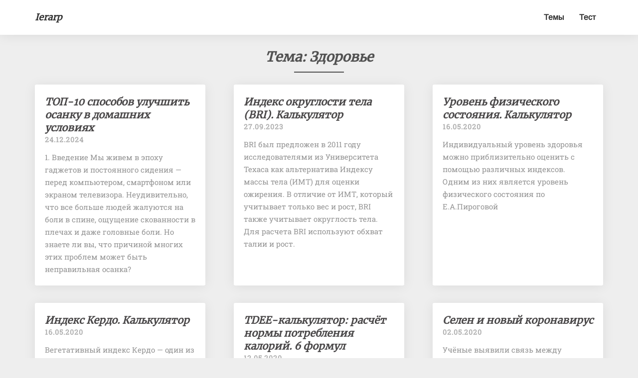

--- FILE ---
content_type: text/html; charset=UTF-8
request_url: https://ierarp.ru/tag/zdorove/
body_size: 9451
content:
<!DOCTYPE html>
<html xmlns="http://www.w3.org/1999/xhtml" lang="ru-RU">
<head>
  <meta charset="UTF-8" />
  <meta name="viewport" content="width=device-width" />
  <link rel="profile" href="http://gmpg.org/xfn/11" />
  <link rel="pingback" href="https://ierarp.ru/xmlrpc.php" />

  <title>здоровье | ierarp</title>

<!-- All in One SEO Pack 3.1.1 от Michael Torbert из Semper Fi Web Design[283,313] -->
<link rel="next" href="https://ierarp.ru/tag/zdorove/page/2/" />

<link rel="canonical" href="https://ierarp.ru/tag/zdorove/" />
<!-- All in One SEO Pack -->
<link rel='dns-prefetch' href='//cdn.jsdelivr.net' />
<link rel='dns-prefetch' href='//s.w.org' />
<link rel="alternate" type="application/rss+xml" title="ierarp &raquo; Лента" href="https://ierarp.ru/feed/" />
<link rel="alternate" type="application/rss+xml" title="ierarp &raquo; Лента комментариев" href="https://ierarp.ru/comments/feed/" />
<link rel="alternate" type="application/rss+xml" title="ierarp &raquo; Лента метки здоровье" href="https://ierarp.ru/tag/zdorove/feed/" />
		<script type="text/javascript">
			window._wpemojiSettings = {"baseUrl":"https:\/\/s.w.org\/images\/core\/emoji\/11\/72x72\/","ext":".png","svgUrl":"https:\/\/s.w.org\/images\/core\/emoji\/11\/svg\/","svgExt":".svg","source":{"concatemoji":"https:\/\/ierarp.ru\/wp-includes\/js\/wp-emoji-release.min.js?ver=4.9.28"}};
			!function(e,a,t){var n,r,o,i=a.createElement("canvas"),p=i.getContext&&i.getContext("2d");function s(e,t){var a=String.fromCharCode;p.clearRect(0,0,i.width,i.height),p.fillText(a.apply(this,e),0,0);e=i.toDataURL();return p.clearRect(0,0,i.width,i.height),p.fillText(a.apply(this,t),0,0),e===i.toDataURL()}function c(e){var t=a.createElement("script");t.src=e,t.defer=t.type="text/javascript",a.getElementsByTagName("head")[0].appendChild(t)}for(o=Array("flag","emoji"),t.supports={everything:!0,everythingExceptFlag:!0},r=0;r<o.length;r++)t.supports[o[r]]=function(e){if(!p||!p.fillText)return!1;switch(p.textBaseline="top",p.font="600 32px Arial",e){case"flag":return s([55356,56826,55356,56819],[55356,56826,8203,55356,56819])?!1:!s([55356,57332,56128,56423,56128,56418,56128,56421,56128,56430,56128,56423,56128,56447],[55356,57332,8203,56128,56423,8203,56128,56418,8203,56128,56421,8203,56128,56430,8203,56128,56423,8203,56128,56447]);case"emoji":return!s([55358,56760,9792,65039],[55358,56760,8203,9792,65039])}return!1}(o[r]),t.supports.everything=t.supports.everything&&t.supports[o[r]],"flag"!==o[r]&&(t.supports.everythingExceptFlag=t.supports.everythingExceptFlag&&t.supports[o[r]]);t.supports.everythingExceptFlag=t.supports.everythingExceptFlag&&!t.supports.flag,t.DOMReady=!1,t.readyCallback=function(){t.DOMReady=!0},t.supports.everything||(n=function(){t.readyCallback()},a.addEventListener?(a.addEventListener("DOMContentLoaded",n,!1),e.addEventListener("load",n,!1)):(e.attachEvent("onload",n),a.attachEvent("onreadystatechange",function(){"complete"===a.readyState&&t.readyCallback()})),(n=t.source||{}).concatemoji?c(n.concatemoji):n.wpemoji&&n.twemoji&&(c(n.twemoji),c(n.wpemoji)))}(window,document,window._wpemojiSettings);
		</script>
		<style type="text/css">
img.wp-smiley,
img.emoji {
	display: inline !important;
	border: none !important;
	box-shadow: none !important;
	height: 1em !important;
	width: 1em !important;
	margin: 0 .07em !important;
	vertical-align: -0.1em !important;
	background: none !important;
	padding: 0 !important;
}
</style>
<link rel='stylesheet' id='bootstrap-css'  href='https://ierarp.ru/wp-content/themes/noteblog/css/bootstrap.css?ver=4.9.28' type='text/css' media='all' />
<link rel='stylesheet' id='noteblog-style-css'  href='https://ierarp.ru/wp-content/themes/noteblog/style.css?ver=4.9.28' type='text/css' media='all' />
<style id='noteblog-style-inline-css' type='text/css'>
	/* Color Scheme */

	/* Accent Color */
	a,a:visited,a:active,a:hover,a:focus,#secondary .widget #recentcomments a, #secondary .widget .rsswidget {
		color: #4dbf99;
	}

	@media (min-width:767px) {
		.dropdown-menu > .active > a, .dropdown-menu > .active > a:hover, .dropdown-menu > .active > a:focus {	    
			background-color: #4dbf99 !important;
			color:#fff !important;
		}
		.dropdown-menu .current-menu-item.current_page_item a, .dropdown-menu .current-menu-item.current_page_item a:hover, .dropdown-menu .current-menu-item.current_page_item a:active, .dropdown-menu .current-menu-item.current_page_item a:focus {
			background: #4dbf99 !important;
			color:#fff !important
		}
	}
	@media (max-width:767px) {
		.dropdown-menu .current-menu-item.current_page_item a, .dropdown-menu .current-menu-item.current_page_item a:hover, .dropdown-menu .current-menu-item.current_page_item a:active, .dropdown-menu .current-menu-item.current_page_item a:focus, .dropdown-menu > .active > a, .dropdown-menu > .active > a:hover, .dropdown-menu > .active > a:focus, .navbar-default .navbar-nav .open .dropdown-menu > li.active > a {
			border-left: 3px solid #4dbf99;
		}
	}
	.btn, .btn-default:visited, .btn-default:active:hover, .btn-default.active:hover, .btn-default:active:focus, .btn-default.active:focus, .btn-default:active.focus, .btn-default.active.focus {
		background: #4dbf99;
	}
	.cat-links a, .tags-links a {
		color: #4dbf99;
	}
	.navbar-default .navbar-nav > li > .dropdown-menu > li > a:hover, .navbar-default .navbar-nav > li > .dropdown-menu > li > a:focus {
		color: #fff;
		background-color: #4dbf99;
	}
	h5.entry-date a:hover {
		color: #4dbf99;
	}
	#respond input#submit {
		background-color: #4dbf99;
		background: #4dbf99;
	}
	blockquote {
		border-left: 5px solid #4dbf99;
	}
	.entry-title a:hover,.entry-title a:focus{
		color: #4dbf99;
	}
	.entry-header .entry-meta::after{
		background: #4dbf99;
	}
	.readmore-btn, .readmore-btn:visited, .readmore-btn:active, .readmore-btn:hover, .readmore-btn:focus {
		background: #4dbf99;
	}
	.post-password-form input[type="submit"],.post-password-form input[type="submit"]:hover,.post-password-form input[type="submit"]:focus,.post-password-form input[type="submit"]:active,.search-submit,.search-submit:hover,.search-submit:focus,.search-submit:active {
		background-color: #4dbf99;
		background: #4dbf99;
		border-color: #4dbf99;
	}
	.fa {
		color: #4dbf99;
	}
	.btn-default{
		border-bottom: 1px solid #4dbf99;
	}
	.btn-default:hover, .btn-default:focus{
		border-bottom: 1px solid #4dbf99;
		background-color: #4dbf99;
	}
	.nav-previous:hover, .nav-next:hover{
		border: 1px solid #4dbf99;
		background-color: #4dbf99;
	}
	.next-post a:hover,.prev-post a:hover{
		color: #4dbf99;
	}
	.posts-navigation .next-post a:hover .fa, .posts-navigation .prev-post a:hover .fa{
		color: #4dbf99;
	}
	#secondary .widget a:hover,	#secondary .widget a:focus{
		color: #4dbf99;
	}
	#secondary .widget_calendar tbody a {
		background-color: #4dbf99;
		color: #fff;
		padding: 0.2em;
	}
	#secondary .widget_calendar tbody a:hover{
		background-color: #4dbf99;
		color: #fff;
		padding: 0.2em;
	}	
</style>
<link rel='stylesheet' id='font-awesome-css'  href='https://ierarp.ru/wp-content/themes/noteblog/font-awesome/css/font-awesome.min.css?ver=4.9.28' type='text/css' media='all' />
<link rel='stylesheet' id='noteblog-font1-css'  href='https://cdn.jsdelivr.net/npm/@fontsource/arimo@5.0.3/index.min.css' type='text/css' media='all' />
<link rel='stylesheet' id='noteblog-font2-css'  href='https://cdn.jsdelivr.net/npm/@fontsource/merriweather@5.0.3/index.min.css' type='text/css' media='all' />
<link rel='stylesheet' id='noteblog-font3-css'  href='https://cdn.jsdelivr.net/npm/@fontsource/roboto-slab@5.0.3/index.min.css' type='text/css' media='all' />
<link rel='stylesheet' id='fancybox-css'  href='https://ierarp.ru/wp-content/plugins/easy-fancybox/fancybox/jquery.fancybox-1.3.8.min.css?ver=1.6.2' type='text/css' media='screen' />
<script type='text/javascript' src='https://ierarp.ru/wp-includes/js/jquery/jquery.js?ver=1.12.4'></script>
<script type='text/javascript' src='https://ierarp.ru/wp-includes/js/jquery/jquery-migrate.min.js?ver=1.4.1'></script>
<!--[if lt IE 9]>
<script type='text/javascript' src='https://ierarp.ru/wp-content/themes/noteblog/js/html5shiv.js?ver=3.7.3'></script>
<![endif]-->
<link rel='https://api.w.org/' href='https://ierarp.ru/wp-json/' />
<link rel="EditURI" type="application/rsd+xml" title="RSD" href="https://ierarp.ru/xmlrpc.php?rsd" />
<link rel="wlwmanifest" type="application/wlwmanifest+xml" href="https://ierarp.ru/wp-includes/wlwmanifest.xml" /> 
<meta name="generator" content="WordPress 4.9.28" />

	<style type="text/css">
		.site-header { background: ; }
		.footer-widgets h3 { color: ; }
		.site-footer { background: ; }
		.footer-widget-wrapper { background: ; }
		.copy-right-section { color: ; }
		#secondary h3.widget-title, #secondary h4.widget-title { color: ; }
		.secondary-inner { background: ; }
		#secondary .widget a, #secondary .widget a:focus, #secondary .widget a:hover, #secondary .widget a:active, #secondary .widget #recentcomments a, #secondary .widget #recentcomments a:focus, #secondary .widget #recentcomments a:hover, #secondary .widget #recentcomments a:active, #secondary .widget .rsswidget, #secondary .widget .rsswidget:focus, #secondary .widget .rsswidget:hover, #secondary .widget .rsswidget:active { color: ; }
		.navbar-default,.navbar-default li>.dropdown-menu, .navbar-default .navbar-nav .open .dropdown-menu > .active > a, .navbar-default .navbar-nav .open .dr { background-color: ; }
		.home .lh-nav-bg-transform li>.dropdown-menu:after { border-bottom-color: ; }
		.navbar-default .navbar-nav>li>a, .navbar-default li>.dropdown-menu>li>a, .navbar-default .navbar-nav>li>a:hover, .navbar-default .navbar-nav>li>a:focus, .navbar-default .navbar-nav>li>a:active, .navbar-default .navbar-nav>li>a:visited, .navbar-default .navbar-nav > .open > a, .navbar-default .navbar-nav > .open > a:hover, .navbar-default .navbar-nav > .open > a:focus { color: ; }
		.navbar-default .navbar-brand, .navbar-default .navbar-brand:hover, .navbar-default .navbar-brand:focus { color: ; }
		h1.entry-title, .entry-header .entry-title a, .page .container article h2, .page .container article h3, .page .container article h4, .page .container article h5, .page .container article h6, .single article h1, .single article h2, .single article h3, .single article h4, .single article h5, .single article h6, .page .container article h1, .single article h1, .single h2.comments-title, .single .comment-respond h3#reply-title, .page h2.comments-title, .page .comment-respond h3#reply-title { color: ; }
		.single .entry-content, .page .entry-content, .single .entry-summary, .page .entry-summary, .page .post-feed-wrapper p, .single .post-feed-wrapper p, .single .post-comments, .page .post-comments, .single .post-comments p, .page .post-comments p, .single .next-article a p, .single .prev-article a p, .page .next-article a p, .page .prev-article a p, .single thead, .page thead { color: ; }
		.page .container .entry-date, .single-post .container .entry-date, .single .comment-metadata time, .page .comment-metadata time { color: ; }
		.top-widgets { background: ; }
		.top-widgets h3 { color: ; }
		.top-widgets, .top-widgets p { color: ; }
		.bottom-widgets { background: ; }
		.bottom-widgets h3 { color: ; }
		.frontpage-site-title, .frontpage-site-title:hover, .frontpage-site-title:active, .frontpage-site-title:focus { color: ; }
		.frontpage-site-description, .frontpage-site-description:focus, .frontpage-site-description:hover, .frontpage-site-description:active { color: ; }
		.bottom-widgets, .bottom-widgets p { color: ; }
		.footer-widgets, .footer-widgets p { color: ; }
		.home .lh-nav-bg-transform .navbar-nav>li>a, .home .lh-nav-bg-transform .navbar-nav>li>a:hover, .home .lh-nav-bg-transform .navbar-nav>li>a:active, .home .lh-nav-bg-transform .navbar-nav>li>a:focus, .home .lh-nav-bg-transform .navbar-nav>li>a:visited { color: ; }
		.home .lh-nav-bg-transform.navbar-default .navbar-brand, .home .lh-nav-bg-transform.navbar-default .navbar-brand:hover, .home .lh-nav-bg-transform.navbar-default .navbar-brand:active, .home .lh-nav-bg-transform.navbar-default .navbar-brand:focus, .home .lh-nav-bg-transform.navbar-default .navbar-brand:hover { color: ; }
		#secondary h4.widget-title { background-color: ; }
		.navbar-default .navbar-nav > .active > a, .navbar-default .navbar-nav > .active > a:hover, .navbar-default .navbar-nav > .active > a:focus{color: ; }
		#secondary, #secondary .widget, #secondary p{color: ; }
		.footer-widgets, .footer-widgets p{color: ; }
		.footer-widgets a, .footer-widgets li a{color: ; }
		.copy-right-section{border-top: 1px solid ; }
		.copy-right-section{border-top: 1px solid ; }
		.single .entry-content a, .page .entry-content a, .single .post-comments a, .page .post-comments a, .single .next-article a, .single .prev-article a, .page .next-article a, .page .prev-article a {color: ; }
		.single .post-content, .page .post-content, .single .comments-area, .page .comments-area, .single .post-comments, .page .single-post-content, .single .post-comments .comments-area, .page .post-comments .comments-area, .single .next-article a, .single .prev-article a, .page .next-article a, .page .prev-article a, .page .post-comments {background: ; }
		.article-grid-container article{background: ; }
		.article-grid-container .post-feed-wrapper p{color: ; }
		.post-feed-wrapper .entry-header .entry-title a{color: ; }
		.article-grid-container h5.entry-date, .article-grid-container h5.entry-date a{color: ; }
		.article-grid-container .post-thumbnail-wrap .entry-date{color: ; }
		.blog .next-post a, .blog .prev-post a{background: ; }
		.blog .next-post a, .blog .prev-post a, .blog .next-post a i.fa, .blog .prev-post a i.fa, .blog .posts-navigation .next-post a:hover .fa, .blog .posts-navigation .prev-post a:hover .fa{color: ; }
		@media (max-width:767px){	
		.home .lh-nav-bg-transform { background-color:  !important; }
		.navbar-default .navbar-nav .open .dropdown-menu>li>a, .navbar-default .navbar-nav .open .dropdown-menu>li>a, .navbar-default .navbar-nav .open .dropdown-menu>li>a,.navbar-default .navbar-nav .open .dropdown-menu>li>a,:focus, .navbar-default .navbar-nav .open .dropdown-menu>li>a,:visited, .home .lh-nav-bg-transform .navbar-nav>li>a, .home .lh-nav-bg-transform .navbar-nav>li>a:hover, .home .lh-nav-bg-transform .navbar-nav>li>a:visited, .home .lh-nav-bg-transform .navbar-nav>li>a:focus, .home .lh-nav-bg-transform .navbar-nav>li>a:active, .navbar-default .navbar-nav .open .dropdown-menu>li>a:active, .navbar-default .navbar-nav .open .dropdown-menu>li>a:focus, .navbar-default .navbar-nav .open .dropdown-menu>li>a:hover, .navbar-default .navbar-nav .open .dropdown-menu>li>a:visited, .navbar-default .navbar-nav .open .dropdown-menu > .active > a, .navbar-default .navbar-nav .open .dropdown-menu > .active > a:hover, .navbar-default .navbar-nav .open .dropdown-menu > .active > a:focus, .navbar-default .navbar-nav .open .dropdown-menu > .active > a:active, .navbar-default .navbar-nav .open .dropdown-menu > .active > a:hover {color: ; }
		.home .lh-nav-bg-transform.navbar-default .navbar-brand, .home .lh-nav-bg-transform.navbar-default .navbar-brand:hover, .home .lh-nav-bg-transform.navbar-default .navbar-brand:focus, .home .lh-nav-bg-transform.navbar-default .navbar-brand:active { color: ; }
		.navbar-default .navbar-toggle .icon-bar, .navbar-default .navbar-toggle:focus .icon-bar, .navbar-default .navbar-toggle:hover .icon-bar{ background-color: ; }
		.navbar-default .navbar-nav .open .dropdown-menu > li > a {border-left-color: ; }
		}
	</style>
		<style type="text/css" id="noteblog-header-css">
					.site-header {
					background: url(https://ierarp.ru/wp-content/uploads/2018/04/background6.jpg) no-repeat scroll top;
											background-size: cover;
						background-position:top;
									}

				@media (min-width: 768px) and (max-width: 1024px){
					.site-header {
													background-size: cover;
							background-position:top;
										
					}
				}

				@media (max-width: 767px) {
					.site-header {
													background-size: cover;
							background-position:top;
										
					}
				}
				@media (max-width: 359px) {
					.site-header {
													background-size: cover;
							background-position:top;
												
					}
					
				}
				.site-header{
					-webkit-box-shadow: 0px 0px 2px 1px rgba(182,182,182,0.3);
			    	-moz-box-shadow: 0px 0px 2px 1px rgba(182,182,182,0.3);
			    	-o-box-shadow: 0px 0px 2px 1px rgba(182,182,182,0.3);
			    	box-shadow: 0px 0px 2px 1px rgba(182,182,182,0.3);
				}
  
		.site-title,
		.site-description {
			color: #fff;
		}
		.site-title::after{
			background: #fff;
			content:"";       
		}
	
	</style>
	
<!-- Easy FancyBox 1.6.2 using FancyBox 1.3.8 - RavanH (http://status301.net/wordpress-plugins/easy-fancybox/) -->
<script type="text/javascript">
/* <![CDATA[ */
var fb_timeout = null;
var fb_opts = { 'overlayShow' : true, 'hideOnOverlayClick' : true, 'showCloseButton' : true, 'margin' : 20, 'centerOnScroll' : true, 'enableEscapeButton' : true, 'autoScale' : true };
var easy_fancybox_handler = function(){
	/* IMG */
	var fb_IMG_select = 'a[href*=".jpg"]:not(.nolightbox,li.nolightbox>a), area[href*=".jpg"]:not(.nolightbox), a[href*=".jpeg"]:not(.nolightbox,li.nolightbox>a), area[href*=".jpeg"]:not(.nolightbox), a[href*=".png"]:not(.nolightbox,li.nolightbox>a), area[href*=".png"]:not(.nolightbox), a[href*=".webp"]:not(.nolightbox,li.nolightbox>a), area[href*=".webp"]:not(.nolightbox)';
	jQuery(fb_IMG_select).addClass('fancybox image');
	var fb_IMG_sections = jQuery('div.gallery ');
	fb_IMG_sections.each(function() { jQuery(this).find(fb_IMG_select).attr('rel', 'gallery-' + fb_IMG_sections.index(this)); });
	jQuery('a.fancybox, area.fancybox, li.fancybox a').fancybox( jQuery.extend({}, fb_opts, { 'transitionIn' : 'elastic', 'easingIn' : 'easeOutBack', 'transitionOut' : 'elastic', 'easingOut' : 'easeInBack', 'opacity' : false, 'hideOnContentClick' : false, 'titleShow' : true, 'titlePosition' : 'over', 'titleFromAlt' : true, 'showNavArrows' : true, 'enableKeyboardNav' : true, 'cyclic' : false }) );
}
var easy_fancybox_auto = function(){
	/* Auto-click */
	setTimeout(function(){jQuery('#fancybox-auto').trigger('click')},1000);
}
/* ]]> */
</script>
  <script src="https://cdn.jsdelivr.net/npm/apexcharts"></script>
</head>

<body class="archive tag tag-zdorove tag-14">
  <div id="page" class="hfeed site">
    <header id="masthead">
      <nav class="navbar lh-nav-bg-transform navbar-default navbar-fixed-top navbar-left"> 
        <!-- Brand and toggle get grouped for better mobile display --> 
        <div class="container" id="navigation_menu">
          <div class="navbar-header"> 
                        <button type="button" class="navbar-toggle" data-toggle="collapse" data-target=".navbar-ex1-collapse"> 
              <span class="sr-only">Toggle Navigation</span> 
              <span class="icon-bar"></span> 
              <span class="icon-bar"></span> 
              <span class="icon-bar"></span> 
            </button> 
                        <a href="https://ierarp.ru/">
              <div class="navbar-brand">ierarp</div>            </a>
          </div> 
          <div class="collapse navbar-collapse navbar-ex1-collapse"><ul id="menu-top" class="nav navbar-nav"><li id="menu-item-89" class="menu-item menu-item-type-post_type menu-item-object-page menu-item-89"><a title="Темы" href="https://ierarp.ru/temy/">Темы</a></li>
<li id="menu-item-9" class="menu-item menu-item-type-post_type menu-item-object-page menu-item-9"><a title="Тест" href="https://ierarp.ru/test/">Тест</a></li>
</ul></div>
          </div><!--#container-->
        </nav>
        
  </header>    

<div id="content" class="site-content"><div class="container">
	<div class="row">
		

		
			<header class="archive-page-header">
				<h3 class="archive-page-title">Тема: здоровье</h3>			</header><!-- .page-header -->

			<div id="primary" class="col-md-12 content-area">
				<main id="main" class="site-main" role="main">
					<div class="article-grid-container">
												
							
<article id="post-514"  class="post-content post-514 post type-post status-publish format-standard hentry category-bez-rubriki tag-zdorove">
	<div class="row post-feed-wrapper">
		
<div class="col-md-12">
	<div class="blog-feed-contant">
		<header class="entry-header">	
					
<span class="screen-reader-text">ТОП-10 способов улучшить осанку в домашних условиях</span>

	<h2 class="entry-title">
		<a href="https://ierarp.ru/top-10-sposobov-uluchshit-osanku-v-domashnix-usloviyax/" rel="bookmark">ТОП-10 способов улучшить осанку в домашних условиях</a>
	</h2>

		<div class="entry-meta">
		<h5 class="entry-date"><time class="entry-date" datetime="2024-12-24T23:50:14+00:00">24.12.2024 </time></h5>
	</div><!-- .entry-meta -->
</header><!-- .entry-header -->
<a href="https://ierarp.ru/top-10-sposobov-uluchshit-osanku-v-domashnix-usloviyax/" class="no-decoration">
	<div class="entry-summary">
		<p>1. Введение Мы живем в эпоху гаджетов и постоянного сидения — перед компьютером, смартфоном или экраном телевизора. Неудивительно, что все больше людей жалуются на боли в спине, ощущение скованности в плечах и даже головные боли. Но знаете ли вы, что причиной многих этих проблем может быть неправильная осанка?</p>
	</div><!-- .entry-summary -->	
</a>	   	
</div>
</div>
</div>
</article><!-- #post-## -->

							
							
<article id="post-468"  class="post-content post-468 post type-post status-publish format-standard hentry category-bez-rubriki tag-bri tag-zdorove tag-kalkulyator">
	<div class="row post-feed-wrapper">
		
<div class="col-md-12">
	<div class="blog-feed-contant">
		<header class="entry-header">	
					
<span class="screen-reader-text">Индекс округлости тела (BRI). Калькулятор</span>

	<h2 class="entry-title">
		<a href="https://ierarp.ru/indeks-okruglosti-tela-bri-kalkulyator/" rel="bookmark">Индекс округлости тела (BRI). Калькулятор</a>
	</h2>

		<div class="entry-meta">
		<h5 class="entry-date"><time class="entry-date" datetime="2023-09-27T23:00:34+00:00">27.09.2023 </time></h5>
	</div><!-- .entry-meta -->
</header><!-- .entry-header -->
<a href="https://ierarp.ru/indeks-okruglosti-tela-bri-kalkulyator/" class="no-decoration">
	<div class="entry-summary">
		<p>BRI был предложен в 2011 году исследователями из Университета Техаса как альтернатива Индексу массы тела (ИМТ) для оценки ожирения. В отличие от ИМТ, который учитывает только вес и рост, BRI также учитывает округлость тела. Для расчета BRI используют обхват талии и рост.</p>
	</div><!-- .entry-summary -->	
</a>	   	
</div>
</div>
</div>
</article><!-- #post-## -->

							
							
<article id="post-379"  class="post-content post-379 post type-post status-publish format-standard hentry category-bez-rubriki tag-zdorove tag-kalkulyator tag-medicina">
	<div class="row post-feed-wrapper">
		
<div class="col-md-12">
	<div class="blog-feed-contant">
		<header class="entry-header">	
					
<span class="screen-reader-text">Уровень физического состояния. Калькулятор</span>

	<h2 class="entry-title">
		<a href="https://ierarp.ru/uroven-fizicheskogo-sostoyaniya-kalkulyator/" rel="bookmark">Уровень физического состояния. Калькулятор</a>
	</h2>

		<div class="entry-meta">
		<h5 class="entry-date"><time class="entry-date" datetime="2020-05-16T23:13:44+00:00">16.05.2020 </time></h5>
	</div><!-- .entry-meta -->
</header><!-- .entry-header -->
<a href="https://ierarp.ru/uroven-fizicheskogo-sostoyaniya-kalkulyator/" class="no-decoration">
	<div class="entry-summary">
		<p>Индивидуальный уровень здоровья можно приблизительно оценить с помощью различных индексов. Одним из них является уровень физического состояния по Е.А.Пироговой</p>
	</div><!-- .entry-summary -->	
</a>	   	
</div>
</div>
</div>
</article><!-- #post-## -->

							
							
<article id="post-377"  class="post-content post-377 post type-post status-publish format-standard hentry category-bez-rubriki tag-zdorove tag-kalkulyator tag-sistema-krovoobrashheniya">
	<div class="row post-feed-wrapper">
		
<div class="col-md-12">
	<div class="blog-feed-contant">
		<header class="entry-header">	
					
<span class="screen-reader-text">Индекс Кердо. Калькулятор</span>

	<h2 class="entry-title">
		<a href="https://ierarp.ru/indeks-kerdo-kalkulyator/" rel="bookmark">Индекс Кердо. Калькулятор</a>
	</h2>

		<div class="entry-meta">
		<h5 class="entry-date"><time class="entry-date" datetime="2020-05-16T22:08:45+00:00">16.05.2020 </time></h5>
	</div><!-- .entry-meta -->
</header><!-- .entry-header -->
<a href="https://ierarp.ru/indeks-kerdo-kalkulyator/" class="no-decoration">
	<div class="entry-summary">
		<p>Вегетативный индекс Кердо &#8212; один из наиболее простых показателей функционального состояния вегетативной нервной системы. Он показывает соотношение возбудимости ее симпатического и парасимпатического отделов.</p>
	</div><!-- .entry-summary -->	
</a>	   	
</div>
</div>
</div>
</article><!-- #post-## -->

							
							
<article id="post-367"  class="post-content post-367 post type-post status-publish format-standard hentry category-bez-rubriki tag-zdorove tag-kalkulyator">
	<div class="row post-feed-wrapper">
		
<div class="col-md-12">
	<div class="blog-feed-contant">
		<header class="entry-header">	
					
<span class="screen-reader-text">TDEE-калькулятор: расчёт нормы потребления калорий. 6 формул</span>

	<h2 class="entry-title">
		<a href="https://ierarp.ru/tdee-kalkulyator-raschyot-normy-potrebleniya-kalorij-6-formul/" rel="bookmark">TDEE-калькулятор: расчёт нормы потребления калорий. 6 формул</a>
	</h2>

		<div class="entry-meta">
		<h5 class="entry-date"><time class="entry-date" datetime="2020-05-12T23:40:36+00:00">12.05.2020 </time></h5>
	</div><!-- .entry-meta -->
</header><!-- .entry-header -->
<a href="https://ierarp.ru/tdee-kalkulyator-raschyot-normy-potrebleniya-kalorij-6-formul/" class="no-decoration">
	<div class="entry-summary">
		<p>Чтобы набирать мышечную массу или сбрасывать вес &#8212; нужно знать своё нормальное потребление калорий для поддержания веса. Эта цифра зависит от параметров тела и физической активности.</p>
	</div><!-- .entry-summary -->	
</a>	   	
</div>
</div>
</div>
</article><!-- #post-## -->

							
							
<article id="post-347"  class="post-content post-347 post type-post status-publish format-standard hentry category-bez-rubriki tag-zdorove tag-koronavirus tag-medicina tag-regiony">
	<div class="row post-feed-wrapper">
		
<div class="col-md-12">
	<div class="blog-feed-contant">
		<header class="entry-header">	
					
<span class="screen-reader-text">Селен и новый коронавирус</span>

	<h2 class="entry-title">
		<a href="https://ierarp.ru/selen-i-novyj-koronavirus/" rel="bookmark">Селен и новый коронавирус</a>
	</h2>

		<div class="entry-meta">
		<h5 class="entry-date"><time class="entry-date" datetime="2020-05-02T00:17:20+00:00">02.05.2020 </time></h5>
	</div><!-- .entry-meta -->
</header><!-- .entry-header -->
<a href="https://ierarp.ru/selen-i-novyj-koronavirus/" class="no-decoration">
	<div class="entry-summary">
		<p>Учёные выявили связь между селеном в рационе питания и процессом выздоровления от COVID-19. Что это значит?</p>
	</div><!-- .entry-summary -->	
</a>	   	
</div>
</div>
</div>
</article><!-- #post-## -->

							
							
<article id="post-260"  class="post-content post-260 post type-post status-publish format-standard hentry category-bez-rubriki tag-dannye tag-zdorove tag-statistika">
	<div class="row post-feed-wrapper">
		
<div class="col-md-12">
	<div class="blog-feed-contant">
		<header class="entry-header">	
					
<span class="screen-reader-text">Летальность в российских больницах</span>

	<h2 class="entry-title">
		<a href="https://ierarp.ru/letalnost-v-rossijskix-bolnicax/" rel="bookmark">Летальность в российских больницах</a>
	</h2>

		<div class="entry-meta">
		<h5 class="entry-date"><time class="entry-date" datetime="2020-02-19T17:53:09+00:00">19.02.2020 </time></h5>
	</div><!-- .entry-meta -->
</header><!-- .entry-header -->
<a href="https://ierarp.ru/letalnost-v-rossijskix-bolnicax/" class="no-decoration">
	<div class="entry-summary">
		<p>Летальность в российских больницах по последним данным составляет около 2%.</p>
	</div><!-- .entry-summary -->	
</a>	   	
</div>
</div>
</div>
</article><!-- #post-## -->

							
							
<article id="post-239"  class="post-content post-239 post type-post status-publish format-standard hentry category-bez-rubriki tag-dokazatelnaya-medicina tag-zdorove tag-medicina">
	<div class="row post-feed-wrapper">
		
<div class="col-md-12">
	<div class="blog-feed-contant">
		<header class="entry-header">	
					
<span class="screen-reader-text">Ингавирин. Может ли он помочь?</span>

	<h2 class="entry-title">
		<a href="https://ierarp.ru/ingavirin/" rel="bookmark">Ингавирин. Может ли он помочь?</a>
	</h2>

		<div class="entry-meta">
		<h5 class="entry-date"><time class="entry-date" datetime="2020-02-01T23:07:58+00:00">01.02.2020 </time></h5>
	</div><!-- .entry-meta -->
</header><!-- .entry-header -->
<a href="https://ierarp.ru/ingavirin/" class="no-decoration">
	<div class="entry-summary">
		<p>Одним из крайне раскрученных препаратов от вируса гриппа, аденовируса, коронавируса и других вирусов является Ингавирин. Реклама утверждает, что Ингавирин эффективен в борьбе с этими вирусами, а также является иммуномодулирующим и противовоспалительным средством. Более того, он находится в списке ЖНВЛП, утверждаемом правительством. Посмотрим так ли это на самом деле.</p>
	</div><!-- .entry-summary -->	
</a>	   	
</div>
</div>
</div>
</article><!-- #post-## -->

							
							
<article id="post-234"  class="post-content post-234 post type-post status-publish format-standard hentry category-bez-rubriki tag-zdorove tag-karta">
	<div class="row post-feed-wrapper">
		
<div class="col-md-12">
	<div class="blog-feed-contant">
		<header class="entry-header">	
					
<span class="screen-reader-text">Карта распространения коронавируса 2019-nCoV</span>

	<h2 class="entry-title">
		<a href="https://ierarp.ru/karta-rasprostraneniya-koronavirusa-2019-ncov/" rel="bookmark">Карта распространения коронавируса 2019-nCoV</a>
	</h2>

		<div class="entry-meta">
		<h5 class="entry-date"><time class="entry-date" datetime="2020-01-27T22:45:57+00:00">27.01.2020 </time></h5>
	</div><!-- .entry-meta -->
</header><!-- .entry-header -->
<a href="https://ierarp.ru/karta-rasprostraneniya-koronavirusa-2019-ncov/" class="no-decoration">
	<div class="entry-summary">
		<p>Вирусологи создали карту, которая показывает распространение нового китайского коронавируса 2019-nCoV в реальном времени</p>
	</div><!-- .entry-summary -->	
</a>	   	
</div>
</div>
</div>
</article><!-- #post-## -->

							
							
<article id="post-138"  class="post-content post-138 post type-post status-publish format-standard hentry category-bez-rubriki tag-zdorove tag-kalkulyator">
	<div class="row post-feed-wrapper">
		
<div class="col-md-12">
	<div class="blog-feed-contant">
		<header class="entry-header">	
					
<span class="screen-reader-text">Калькулятор жира в организме</span>

	<h2 class="entry-title">
		<a href="https://ierarp.ru/kalkulyator-zhira-v-organizme/" rel="bookmark">Калькулятор жира в организме</a>
	</h2>

		<div class="entry-meta">
		<h5 class="entry-date"><time class="entry-date" datetime="2018-08-28T23:55:29+00:00">28.08.2018 </time></h5>
	</div><!-- .entry-meta -->
</header><!-- .entry-header -->
<a href="https://ierarp.ru/kalkulyator-zhira-v-organizme/" class="no-decoration">
	<div class="entry-summary">
		<p>Недавно учёными была получена и проверена на 3500 добровольцах новая формула расчёта жира в организме.</p>
	</div><!-- .entry-summary -->	
</a>	   	
</div>
</div>
</div>
</article><!-- #post-## -->

							
								<nav class="navigation posts-navigation">
		<h2 class="screen-reader-text">Навигация по записям</h2>
		<div class="nav-links">

			<div class="row">
				<div class="col-md-6"></div>			

					
				<div class="col-md-6 prev-post">		
					<a href="https://ierarp.ru/tag/zdorove/page/2/" >Предыдущие <i class="fa fa-long-arrow-right"></i></a>				</div>
							</div>		
		</div><!-- .nav-links -->
	</nav><!-- .navigation -->
	
											</div>
				</main><!-- #main -->
			</div><!-- #primary -->
		</div> <!--.row-->            
	</div><!--.container-->
	
</div><!-- #content -->

	
<footer id="colophon" class="site-footer">
	<div class="row site-info">
		<div class="copy-right-section">
		&copy; 2025 ierarp <a href="https://fastvps.ru/c_65021c287889a1f4ede0e77dfa910510">Работает на хостинге FASTVPS</a>
		</div>
	</div><!-- .site-info -->
</footer><!-- #colophon -->
</div><!-- #page -->

<script type='text/javascript' src='https://ierarp.ru/wp-content/themes/noteblog/js/bootstrap.js?ver=4.9.28'></script>
<script type='text/javascript' src='https://ierarp.ru/wp-content/themes/noteblog/js/skip-link-focus-fix.js?ver=20130115'></script>
<script type='text/javascript' src='https://ierarp.ru/wp-includes/js/wp-embed.min.js?ver=4.9.28'></script>
<script type='text/javascript' src='https://ierarp.ru/wp-content/plugins/easy-fancybox/fancybox/jquery.fancybox-1.3.8.min.js?ver=1.6.2'></script>
<script type='text/javascript' src='https://ierarp.ru/wp-content/plugins/easy-fancybox/js/jquery.easing.min.js?ver=1.4.0'></script>
<script type='text/javascript' src='https://ierarp.ru/wp-content/plugins/easy-fancybox/js/jquery.mousewheel.min.js?ver=3.1.13'></script>
<script type="text/javascript">
jQuery(document).on('ready post-load', function(){ jQuery('.nofancybox,a.pin-it-button,a[href*="pinterest.com/pin/create"]').addClass('nolightbox'); });
jQuery(document).on('ready post-load',easy_fancybox_handler);
jQuery(document).on('ready',easy_fancybox_auto);</script>

<script src="https://cdnjs.cloudflare.com/ajax/libs/jquery/3.4.1/jquery.min.js"></script>
<script type="text/javascript" >
$(document).ready(function() {
	if($('.chart').length > 0)
	{
		$('.chart').each(function(index) {
			var dataxs = $(this).attr('data-x');
			var datax = dataxs.split(';');
			var datays = $(this).attr('data-y');
			var datay = datays.split(';');
			
			var datay2 = null;
			if($(this).attr('data-y2'))
			{
				var datays2 = $(this).attr('data-y2');
				datay2 = datays2.split(';');
			}
			var dataname = $(this).attr('data-name');
			var dataname2 = '';
			if($(this).attr('data-name2'))
			{
				dataname2 = $(this).attr('data-name2');
			}
			var ylabelappend = '';
			if($(this).attr('data-ylabelappend'))
			{
				ylabelappend = $('.chart').attr('data-ylabelappend');
			}
			
			var options = null;
			if(datay2 == null)
			{
				options = {
				  chart: {
					type: 'line'
				  },
				  series: [{
					name: dataname,
					data: datay
				  }],
				  xaxis: {
					categories: datax
				  },
				  yaxis: {
					  labels: {
						formatter: function (value) {
						  return Math.round(value*100)/100 + ylabelappend;
						}
					  },
					}
				}
			}
			else
			{
				options = {
				  chart: {
					type: 'line'
				  },
				  series: [{
					name: dataname,
					data: datay
				  },
				  {
					name: dataname2,
					data: datay2
				  }],
				  xaxis: {
					categories: datax
				  },
				  yaxis: {
					  labels: {
						formatter: function (value) {
						  return Math.round(value*100)/100 + ylabelappend;
						}
					  },
					}
				}
			}

			var chart = new ApexCharts(this, options);

			chart.render();

		});
		
	}
	//$('.mainframe')[0].css('display','none');
	window.addEventListener('message', function (e) {
		var mo = e.data;
		if(mo.is_csmf)
		{
			$('.mainframe')[0].height = mo.h+40;
		}
	   //$('.mainframe')[0].height = e.data;
	   //$('.mainframe')[0].show();
	});
});
</script>

<!-- Yandex.Metrika counter -->
<script type="text/javascript" >
    (function (d, w, c) {
        (w[c] = w[c] || []).push(function() {
            try {
                w.yaCounter48408023 = new Ya.Metrika({
                    id:48408023,
                    clickmap:true,
                    trackLinks:true,
                    accurateTrackBounce:true,
                    webvisor:true
                });
            } catch(e) { }
        });

        var n = d.getElementsByTagName("script")[0],
            s = d.createElement("script"),
            f = function () { n.parentNode.insertBefore(s, n); };
        s.type = "text/javascript";
        s.async = true;
        s.src = "https://mc.yandex.ru/metrika/watch.js";

        if (w.opera == "[object Opera]") {
            d.addEventListener("DOMContentLoaded", f, false);
        } else { f(); }
    })(document, window, "yandex_metrika_callbacks");
</script>
<noscript><div><img src="https://mc.yandex.ru/watch/48408023" style="position:absolute; left:-9999px;" alt="" /></div></noscript>
<!-- /Yandex.Metrika counter -->

</body>
</html>


--- FILE ---
content_type: text/css; charset=utf-8
request_url: https://cdn.jsdelivr.net/npm/@fontsource/arimo@5.0.3/index.min.css
body_size: 193
content:
/**
 * Minified by jsDelivr using clean-css v5.3.3.
 * Original file: /npm/@fontsource/arimo@5.0.3/index.css
 *
 * Do NOT use SRI with dynamically generated files! More information: https://www.jsdelivr.com/using-sri-with-dynamic-files
 */
@font-face{font-family:Arimo;font-style:normal;font-display:swap;font-weight:400;src:url(files/arimo-cyrillic-ext-400-normal.woff2) format('woff2'),url(files/arimo-cyrillic-ext-400-normal.woff) format('woff');unicode-range:U+0460-052F,U+1C80-1C88,U+20B4,U+2DE0-2DFF,U+A640-A69F,U+FE2E-FE2F}@font-face{font-family:Arimo;font-style:normal;font-display:swap;font-weight:400;src:url(files/arimo-cyrillic-400-normal.woff2) format('woff2'),url(files/arimo-cyrillic-400-normal.woff) format('woff');unicode-range:U+0301,U+0400-045F,U+0490-0491,U+04B0-04B1,U+2116}@font-face{font-family:Arimo;font-style:normal;font-display:swap;font-weight:400;src:url(files/arimo-greek-ext-400-normal.woff2) format('woff2'),url(files/arimo-greek-ext-400-normal.woff) format('woff');unicode-range:U+1F00-1FFF}@font-face{font-family:Arimo;font-style:normal;font-display:swap;font-weight:400;src:url(files/arimo-greek-400-normal.woff2) format('woff2'),url(files/arimo-greek-400-normal.woff) format('woff');unicode-range:U+0370-03FF}@font-face{font-family:Arimo;font-style:normal;font-display:swap;font-weight:400;src:url(files/arimo-hebrew-400-normal.woff2) format('woff2'),url(files/arimo-hebrew-400-normal.woff) format('woff');unicode-range:U+0590-05FF,U+200C-2010,U+20AA,U+25CC,U+FB1D-FB4F}@font-face{font-family:Arimo;font-style:normal;font-display:swap;font-weight:400;src:url(files/arimo-vietnamese-400-normal.woff2) format('woff2'),url(files/arimo-vietnamese-400-normal.woff) format('woff');unicode-range:U+0102-0103,U+0110-0111,U+0128-0129,U+0168-0169,U+01A0-01A1,U+01AF-01B0,U+0300-0301,U+0303-0304,U+0308-0309,U+0323,U+0329,U+1EA0-1EF9,U+20AB}@font-face{font-family:Arimo;font-style:normal;font-display:swap;font-weight:400;src:url(files/arimo-latin-ext-400-normal.woff2) format('woff2'),url(files/arimo-latin-ext-400-normal.woff) format('woff');unicode-range:U+0100-02AF,U+0300-0301,U+0303-0304,U+0308-0309,U+0323,U+0329,U+1E00-1EFF,U+2020,U+20A0-20AB,U+20AD-20CF,U+2113,U+2C60-2C7F,U+A720-A7FF}@font-face{font-family:Arimo;font-style:normal;font-display:swap;font-weight:400;src:url(files/arimo-latin-400-normal.woff2) format('woff2'),url(files/arimo-latin-400-normal.woff) format('woff');unicode-range:U+0000-00FF,U+0131,U+0152-0153,U+02BB-02BC,U+02C6,U+02DA,U+02DC,U+0300-0301,U+0303-0304,U+0308-0309,U+0323,U+0329,U+2000-206F,U+2074,U+20AC,U+2122,U+2191,U+2193,U+2212,U+2215,U+FEFF,U+FFFD}
/*# sourceMappingURL=/sm/79996e51f028f45f1a1d8f42e5eaf9fdf7bb206b8f85db0157eef69645181af1.map */

--- FILE ---
content_type: text/css; charset=utf-8
request_url: https://cdn.jsdelivr.net/npm/@fontsource/roboto-slab@5.0.3/index.min.css
body_size: 84
content:
/**
 * Minified by jsDelivr using clean-css v5.3.3.
 * Original file: /npm/@fontsource/roboto-slab@5.0.3/index.css
 *
 * Do NOT use SRI with dynamically generated files! More information: https://www.jsdelivr.com/using-sri-with-dynamic-files
 */
@font-face{font-family:'Roboto Slab';font-style:normal;font-display:swap;font-weight:400;src:url(files/roboto-slab-cyrillic-ext-400-normal.woff2) format('woff2'),url(files/roboto-slab-cyrillic-ext-400-normal.woff) format('woff');unicode-range:U+0460-052F,U+1C80-1C88,U+20B4,U+2DE0-2DFF,U+A640-A69F,U+FE2E-FE2F}@font-face{font-family:'Roboto Slab';font-style:normal;font-display:swap;font-weight:400;src:url(files/roboto-slab-cyrillic-400-normal.woff2) format('woff2'),url(files/roboto-slab-cyrillic-400-normal.woff) format('woff');unicode-range:U+0301,U+0400-045F,U+0490-0491,U+04B0-04B1,U+2116}@font-face{font-family:'Roboto Slab';font-style:normal;font-display:swap;font-weight:400;src:url(files/roboto-slab-greek-ext-400-normal.woff2) format('woff2'),url(files/roboto-slab-greek-ext-400-normal.woff) format('woff');unicode-range:U+1F00-1FFF}@font-face{font-family:'Roboto Slab';font-style:normal;font-display:swap;font-weight:400;src:url(files/roboto-slab-greek-400-normal.woff2) format('woff2'),url(files/roboto-slab-greek-400-normal.woff) format('woff');unicode-range:U+0370-03FF}@font-face{font-family:'Roboto Slab';font-style:normal;font-display:swap;font-weight:400;src:url(files/roboto-slab-vietnamese-400-normal.woff2) format('woff2'),url(files/roboto-slab-vietnamese-400-normal.woff) format('woff');unicode-range:U+0102-0103,U+0110-0111,U+0128-0129,U+0168-0169,U+01A0-01A1,U+01AF-01B0,U+0300-0301,U+0303-0304,U+0308-0309,U+0323,U+0329,U+1EA0-1EF9,U+20AB}@font-face{font-family:'Roboto Slab';font-style:normal;font-display:swap;font-weight:400;src:url(files/roboto-slab-latin-ext-400-normal.woff2) format('woff2'),url(files/roboto-slab-latin-ext-400-normal.woff) format('woff');unicode-range:U+0100-02AF,U+0300-0301,U+0303-0304,U+0308-0309,U+0323,U+0329,U+1E00-1EFF,U+2020,U+20A0-20AB,U+20AD-20CF,U+2113,U+2C60-2C7F,U+A720-A7FF}@font-face{font-family:'Roboto Slab';font-style:normal;font-display:swap;font-weight:400;src:url(files/roboto-slab-latin-400-normal.woff2) format('woff2'),url(files/roboto-slab-latin-400-normal.woff) format('woff');unicode-range:U+0000-00FF,U+0131,U+0152-0153,U+02BB-02BC,U+02C6,U+02DA,U+02DC,U+0300-0301,U+0303-0304,U+0308-0309,U+0323,U+0329,U+2000-206F,U+2074,U+20AC,U+2122,U+2191,U+2193,U+2212,U+2215,U+FEFF,U+FFFD}
/*# sourceMappingURL=/sm/2142213b35e02e8927e6615293d5f1b5cc9a6c5c380c0f2b6abc8cc087b42931.map */